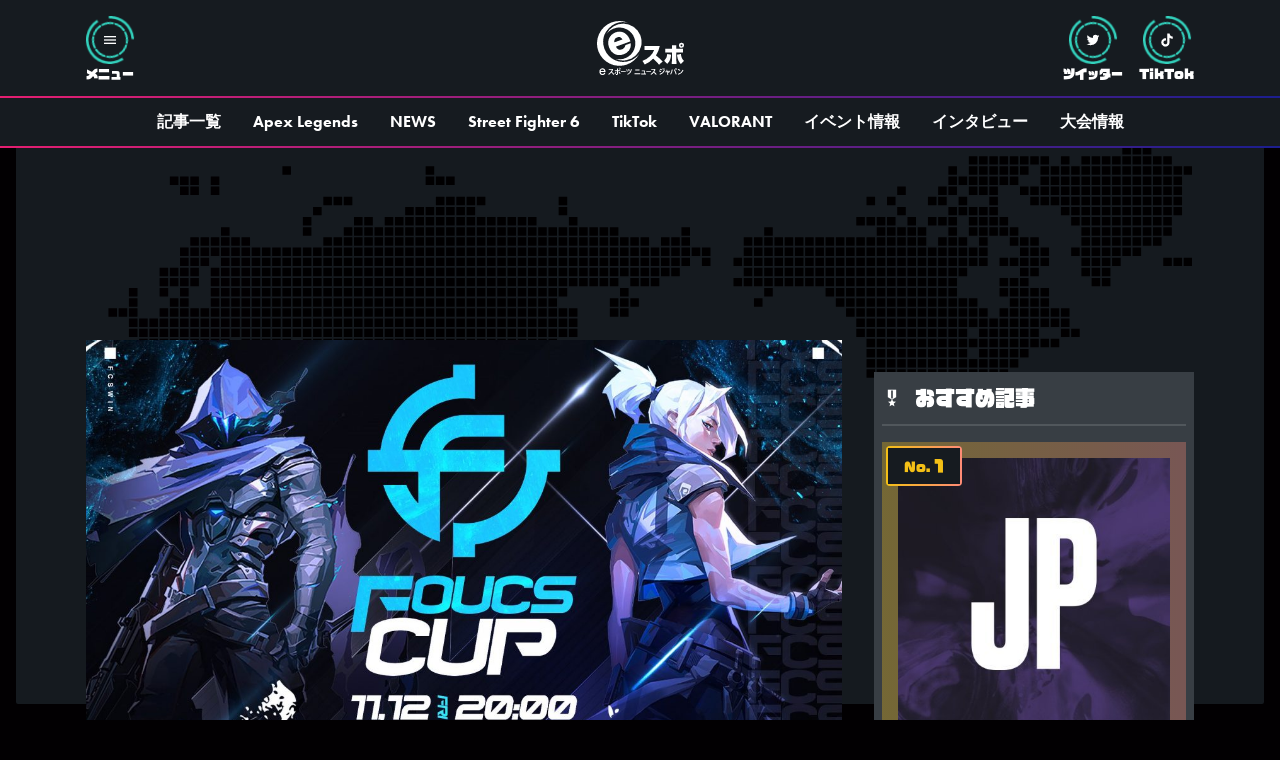

--- FILE ---
content_type: text/html; charset=UTF-8
request_url: https://esportsnewsjapan.jp/%E3%80%90news%E3%80%91%E3%80%8C%E7%AC%AC%E4%B8%89%E5%9B%9E-valorant-focus-cup%E3%80%8D%E3%81%8C%E3%82%A8%E3%83%B3%E3%83%88%E3%83%AA%E3%83%BC%E5%8F%97%E4%BB%98%E4%B8%AD%EF%BC%81/
body_size: 13619
content:
<!DOCTYPE html><html lang="ja"><head><meta charset="utf-8"><meta name="viewport" content="width=device-width, initial-scale=1.0"><link rel="stylesheet" media="print" onload="this.onload=null;this.media='all';" id="ao_optimized_gfonts" href="https://fonts.googleapis.com/css?family=Material+Icons+Sharp&amp;display=swap"><link media="all" href="https://esportsnewsjapan.jp/wp-content/cache/autoptimize/css/autoptimize_84bd3c32339062617f7d04b8ad6dd157.css" rel="stylesheet"><title>【News】「第三回 VALORANT FOCUS CUP」がエントリー受付中！ - eスポーツニュースジャパン 「eスポ」</title><link rel="shortcut icon" href="https://esportsnewsjapan.jp/wp-content/themes/enj/images/favicon.ico"><link rel="stylesheet" href="https://unpkg.com/scroll-hint@1.1.10/css/scroll-hint.css">  <script src="https://unpkg.com/scroll-hint@1.1.10/js/scroll-hint.js" defer></script> <script src="https://unpkg.com/swiper@6.3.5/swiper-bundle.min.js" defer></script> <script src="https://unpkg.com/smoothscroll-polyfill@0.4.4/dist/smoothscroll.min.js" defer></script> <script src="https://esportsnewsjapan.jp/wp-content/themes/enj/javascripts/libraries/greensock/TweenMax.min.js" type="text/javascript" defer></script> <script src="https://esportsnewsjapan.jp/wp-content/themes/enj/javascripts/libraries/greensock/plugins/ScrollToPlugin.min.js" type="text/javascript" defer></script> <script src="https://esportsnewsjapan.jp/wp-content/themes/enj/javascripts/libraries/scrollmagic/minified/ScrollMagic.min.js" type="text/javascript" defer></script> <script src="https://esportsnewsjapan.jp/wp-content/themes/enj/javascripts/libraries/scrollmagic/minified/plugins/animation.gsap.min.js" type="text/javascript" defer></script> <script src="https://esportsnewsjapan.jp/wp-content/themes/enj/javascripts/libraries/scrollmagic/minified/plugins/debug.addIndicators.min.js" type="text/javascript" defer></script> <script src="https://esportsnewsjapan.jp/wp-content/themes/enj/javascripts/libraries/letteranimation.min.js" type="text/javascript" defer></script> <script src="https://esportsnewsjapan.jp/wp-content/cache/autoptimize/js/autoptimize_single_912dccc721cdd5c86351b5078d7821b9.js" type="text/javascript" defer></script>    <script defer src="https://www.googletagmanager.com/gtag/js?id=G-MJGH6T777P"></script> <script defer src="[data-uri]"></script>  <script defer src="[data-uri]"></script> <meta name="description" content="【ゲームタイトル】VALORANT 【大会概要】第3回VFC開催のお知らせ エントリー人数：1チーム5名もしく" /><meta name="robots" content="max-image-preview:large" /><meta name="author" content="admin"/><link rel="canonical" href="https://esportsnewsjapan.jp/%e3%80%90news%e3%80%91%e3%80%8c%e7%ac%ac%e4%b8%89%e5%9b%9e-valorant-focus-cup%e3%80%8d%e3%81%8c%e3%82%a8%e3%83%b3%e3%83%88%e3%83%aa%e3%83%bc%e5%8f%97%e4%bb%98%e4%b8%ad%ef%bc%81/" /><meta name="generator" content="All in One SEO (AIOSEO) 4.9.2" /><meta property="og:locale" content="ja_JP" /><meta property="og:site_name" content="eスポーツニュースジャパン 「eスポ」 - eスポーツのあらゆる最新情報をお届けします。" /><meta property="og:type" content="article" /><meta property="og:title" content="【News】「第三回 VALORANT FOCUS CUP」がエントリー受付中！ - eスポーツニュースジャパン 「eスポ」" /><meta property="og:description" content="【ゲームタイトル】VALORANT 【大会概要】第3回VFC開催のお知らせ エントリー人数：1チーム5名もしく" /><meta property="og:url" content="https://esportsnewsjapan.jp/%e3%80%90news%e3%80%91%e3%80%8c%e7%ac%ac%e4%b8%89%e5%9b%9e-valorant-focus-cup%e3%80%8d%e3%81%8c%e3%82%a8%e3%83%b3%e3%83%88%e3%83%aa%e3%83%bc%e5%8f%97%e4%bb%98%e4%b8%ad%ef%bc%81/" /><meta property="og:image" content="https://esportsnewsjapan.jp/wp-content/themes/enj/images/noimage.png" /><meta property="og:image:secure_url" content="https://esportsnewsjapan.jp/wp-content/themes/enj/images/noimage.png" /><meta property="article:published_time" content="2021-11-06T05:02:53+00:00" /><meta property="article:modified_time" content="2021-11-06T07:29:22+00:00" /><meta name="twitter:card" content="summary_large_image" /><meta name="twitter:title" content="【News】「第三回 VALORANT FOCUS CUP」がエントリー受付中！ - eスポーツニュースジャパン 「eスポ」" /><meta name="twitter:description" content="【ゲームタイトル】VALORANT 【大会概要】第3回VFC開催のお知らせ エントリー人数：1チーム5名もしく" /><meta name="twitter:image" content="https://esportsnewsjapan.jp/wp-content/uploads/2021/11/FDMZE2VX0AQwyAQ.jpg" /> <script type="application/ld+json" class="aioseo-schema">{"@context":"https:\/\/schema.org","@graph":[{"@type":"BlogPosting","@id":"https:\/\/esportsnewsjapan.jp\/%e3%80%90news%e3%80%91%e3%80%8c%e7%ac%ac%e4%b8%89%e5%9b%9e-valorant-focus-cup%e3%80%8d%e3%81%8c%e3%82%a8%e3%83%b3%e3%83%88%e3%83%aa%e3%83%bc%e5%8f%97%e4%bb%98%e4%b8%ad%ef%bc%81\/#blogposting","name":"\u3010News\u3011\u300c\u7b2c\u4e09\u56de VALORANT FOCUS CUP\u300d\u304c\u30a8\u30f3\u30c8\u30ea\u30fc\u53d7\u4ed8\u4e2d\uff01 - e\u30b9\u30dd\u30fc\u30c4\u30cb\u30e5\u30fc\u30b9\u30b8\u30e3\u30d1\u30f3 \u300ce\u30b9\u30dd\u300d","headline":"\u3010News\u3011\u300c\u7b2c\u4e09\u56de VALORANT FOCUS CUP\u300d\u304c\u30a8\u30f3\u30c8\u30ea\u30fc\u53d7\u4ed8\u4e2d\uff01","author":{"@id":"https:\/\/esportsnewsjapan.jp\/author\/admin\/#author"},"publisher":{"@id":"https:\/\/esportsnewsjapan.jp\/#organization"},"image":{"@type":"ImageObject","url":"https:\/\/esportsnewsjapan.jp\/wp-content\/uploads\/2021\/11\/FDMZE2VX0AQwyAQ.jpg","width":1920,"height":1080},"datePublished":"2021-11-06T14:02:53+09:00","dateModified":"2021-11-06T16:29:22+09:00","inLanguage":"ja","mainEntityOfPage":{"@id":"https:\/\/esportsnewsjapan.jp\/%e3%80%90news%e3%80%91%e3%80%8c%e7%ac%ac%e4%b8%89%e5%9b%9e-valorant-focus-cup%e3%80%8d%e3%81%8c%e3%82%a8%e3%83%b3%e3%83%88%e3%83%aa%e3%83%bc%e5%8f%97%e4%bb%98%e4%b8%ad%ef%bc%81\/#webpage"},"isPartOf":{"@id":"https:\/\/esportsnewsjapan.jp\/%e3%80%90news%e3%80%91%e3%80%8c%e7%ac%ac%e4%b8%89%e5%9b%9e-valorant-focus-cup%e3%80%8d%e3%81%8c%e3%82%a8%e3%83%b3%e3%83%88%e3%83%aa%e3%83%bc%e5%8f%97%e4%bb%98%e4%b8%ad%ef%bc%81\/#webpage"},"articleSection":"NEWS"},{"@type":"BreadcrumbList","@id":"https:\/\/esportsnewsjapan.jp\/%e3%80%90news%e3%80%91%e3%80%8c%e7%ac%ac%e4%b8%89%e5%9b%9e-valorant-focus-cup%e3%80%8d%e3%81%8c%e3%82%a8%e3%83%b3%e3%83%88%e3%83%aa%e3%83%bc%e5%8f%97%e4%bb%98%e4%b8%ad%ef%bc%81\/#breadcrumblist","itemListElement":[{"@type":"ListItem","@id":"https:\/\/esportsnewsjapan.jp#listItem","position":1,"name":"\u30db\u30fc\u30e0","item":"https:\/\/esportsnewsjapan.jp","nextItem":{"@type":"ListItem","@id":"https:\/\/esportsnewsjapan.jp\/category\/news\/#listItem","name":"NEWS"}},{"@type":"ListItem","@id":"https:\/\/esportsnewsjapan.jp\/category\/news\/#listItem","position":2,"name":"NEWS","item":"https:\/\/esportsnewsjapan.jp\/category\/news\/","nextItem":{"@type":"ListItem","@id":"https:\/\/esportsnewsjapan.jp\/%e3%80%90news%e3%80%91%e3%80%8c%e7%ac%ac%e4%b8%89%e5%9b%9e-valorant-focus-cup%e3%80%8d%e3%81%8c%e3%82%a8%e3%83%b3%e3%83%88%e3%83%aa%e3%83%bc%e5%8f%97%e4%bb%98%e4%b8%ad%ef%bc%81\/#listItem","name":"\u3010News\u3011\u300c\u7b2c\u4e09\u56de VALORANT FOCUS CUP\u300d\u304c\u30a8\u30f3\u30c8\u30ea\u30fc\u53d7\u4ed8\u4e2d\uff01"},"previousItem":{"@type":"ListItem","@id":"https:\/\/esportsnewsjapan.jp#listItem","name":"\u30db\u30fc\u30e0"}},{"@type":"ListItem","@id":"https:\/\/esportsnewsjapan.jp\/%e3%80%90news%e3%80%91%e3%80%8c%e7%ac%ac%e4%b8%89%e5%9b%9e-valorant-focus-cup%e3%80%8d%e3%81%8c%e3%82%a8%e3%83%b3%e3%83%88%e3%83%aa%e3%83%bc%e5%8f%97%e4%bb%98%e4%b8%ad%ef%bc%81\/#listItem","position":3,"name":"\u3010News\u3011\u300c\u7b2c\u4e09\u56de VALORANT FOCUS CUP\u300d\u304c\u30a8\u30f3\u30c8\u30ea\u30fc\u53d7\u4ed8\u4e2d\uff01","previousItem":{"@type":"ListItem","@id":"https:\/\/esportsnewsjapan.jp\/category\/news\/#listItem","name":"NEWS"}}]},{"@type":"Organization","@id":"https:\/\/esportsnewsjapan.jp\/#organization","name":"e\u30b9\u30dd","description":"e\u30b9\u30dd\u30fc\u30c4\u306e\u3042\u3089\u3086\u308b\u6700\u65b0\u60c5\u5831\u3092\u304a\u5c4a\u3051\u3057\u307e\u3059\u3002","url":"https:\/\/esportsnewsjapan.jp\/","logo":{"@type":"ImageObject","url":"https:\/\/esportsnewsjapan.jp\/wp-content\/themes\/enj\/images\/logo.svg","@id":"https:\/\/esportsnewsjapan.jp\/%e3%80%90news%e3%80%91%e3%80%8c%e7%ac%ac%e4%b8%89%e5%9b%9e-valorant-focus-cup%e3%80%8d%e3%81%8c%e3%82%a8%e3%83%b3%e3%83%88%e3%83%aa%e3%83%bc%e5%8f%97%e4%bb%98%e4%b8%ad%ef%bc%81\/#organizationLogo"},"image":{"@id":"https:\/\/esportsnewsjapan.jp\/%e3%80%90news%e3%80%91%e3%80%8c%e7%ac%ac%e4%b8%89%e5%9b%9e-valorant-focus-cup%e3%80%8d%e3%81%8c%e3%82%a8%e3%83%b3%e3%83%88%e3%83%aa%e3%83%bc%e5%8f%97%e4%bb%98%e4%b8%ad%ef%bc%81\/#organizationLogo"}},{"@type":"Person","@id":"https:\/\/esportsnewsjapan.jp\/author\/admin\/#author","url":"https:\/\/esportsnewsjapan.jp\/author\/admin\/","name":"admin","image":{"@type":"ImageObject","@id":"https:\/\/esportsnewsjapan.jp\/%e3%80%90news%e3%80%91%e3%80%8c%e7%ac%ac%e4%b8%89%e5%9b%9e-valorant-focus-cup%e3%80%8d%e3%81%8c%e3%82%a8%e3%83%b3%e3%83%88%e3%83%aa%e3%83%bc%e5%8f%97%e4%bb%98%e4%b8%ad%ef%bc%81\/#authorImage","url":"https:\/\/secure.gravatar.com\/avatar\/ade070d6a2e9a3757b1f8e2eff1f743d57847298ebb7f603229f72e430e6e13f?s=96&d=mm&r=g","width":96,"height":96,"caption":"admin"}},{"@type":"WebPage","@id":"https:\/\/esportsnewsjapan.jp\/%e3%80%90news%e3%80%91%e3%80%8c%e7%ac%ac%e4%b8%89%e5%9b%9e-valorant-focus-cup%e3%80%8d%e3%81%8c%e3%82%a8%e3%83%b3%e3%83%88%e3%83%aa%e3%83%bc%e5%8f%97%e4%bb%98%e4%b8%ad%ef%bc%81\/#webpage","url":"https:\/\/esportsnewsjapan.jp\/%e3%80%90news%e3%80%91%e3%80%8c%e7%ac%ac%e4%b8%89%e5%9b%9e-valorant-focus-cup%e3%80%8d%e3%81%8c%e3%82%a8%e3%83%b3%e3%83%88%e3%83%aa%e3%83%bc%e5%8f%97%e4%bb%98%e4%b8%ad%ef%bc%81\/","name":"\u3010News\u3011\u300c\u7b2c\u4e09\u56de VALORANT FOCUS CUP\u300d\u304c\u30a8\u30f3\u30c8\u30ea\u30fc\u53d7\u4ed8\u4e2d\uff01 - e\u30b9\u30dd\u30fc\u30c4\u30cb\u30e5\u30fc\u30b9\u30b8\u30e3\u30d1\u30f3 \u300ce\u30b9\u30dd\u300d","description":"\u3010\u30b2\u30fc\u30e0\u30bf\u30a4\u30c8\u30eb\u3011VALORANT \u3010\u5927\u4f1a\u6982\u8981\u3011\u7b2c3\u56deVFC\u958b\u50ac\u306e\u304a\u77e5\u3089\u305b \u30a8\u30f3\u30c8\u30ea\u30fc\u4eba\u6570\uff1a1\u30c1\u30fc\u30e05\u540d\u3082\u3057\u304f","inLanguage":"ja","isPartOf":{"@id":"https:\/\/esportsnewsjapan.jp\/#website"},"breadcrumb":{"@id":"https:\/\/esportsnewsjapan.jp\/%e3%80%90news%e3%80%91%e3%80%8c%e7%ac%ac%e4%b8%89%e5%9b%9e-valorant-focus-cup%e3%80%8d%e3%81%8c%e3%82%a8%e3%83%b3%e3%83%88%e3%83%aa%e3%83%bc%e5%8f%97%e4%bb%98%e4%b8%ad%ef%bc%81\/#breadcrumblist"},"author":{"@id":"https:\/\/esportsnewsjapan.jp\/author\/admin\/#author"},"creator":{"@id":"https:\/\/esportsnewsjapan.jp\/author\/admin\/#author"},"image":{"@type":"ImageObject","url":"https:\/\/esportsnewsjapan.jp\/wp-content\/uploads\/2021\/11\/FDMZE2VX0AQwyAQ.jpg","@id":"https:\/\/esportsnewsjapan.jp\/%e3%80%90news%e3%80%91%e3%80%8c%e7%ac%ac%e4%b8%89%e5%9b%9e-valorant-focus-cup%e3%80%8d%e3%81%8c%e3%82%a8%e3%83%b3%e3%83%88%e3%83%aa%e3%83%bc%e5%8f%97%e4%bb%98%e4%b8%ad%ef%bc%81\/#mainImage","width":1920,"height":1080},"primaryImageOfPage":{"@id":"https:\/\/esportsnewsjapan.jp\/%e3%80%90news%e3%80%91%e3%80%8c%e7%ac%ac%e4%b8%89%e5%9b%9e-valorant-focus-cup%e3%80%8d%e3%81%8c%e3%82%a8%e3%83%b3%e3%83%88%e3%83%aa%e3%83%bc%e5%8f%97%e4%bb%98%e4%b8%ad%ef%bc%81\/#mainImage"},"datePublished":"2021-11-06T14:02:53+09:00","dateModified":"2021-11-06T16:29:22+09:00"},{"@type":"WebSite","@id":"https:\/\/esportsnewsjapan.jp\/#website","url":"https:\/\/esportsnewsjapan.jp\/","name":"e\u30b9\u30dd\u30fc\u30c4\u30cb\u30e5\u30fc\u30b9\u30b8\u30e3\u30d1\u30f3 \u300ce\u30b9\u30dd\u300d","description":"e\u30b9\u30dd\u30fc\u30c4\u306e\u3042\u3089\u3086\u308b\u6700\u65b0\u60c5\u5831\u3092\u304a\u5c4a\u3051\u3057\u307e\u3059\u3002","inLanguage":"ja","publisher":{"@id":"https:\/\/esportsnewsjapan.jp\/#organization"}}]}</script> <link href='https://fonts.gstatic.com' crossorigin='anonymous' rel='preconnect' /> <script type="text/javascript" id="wpp-js" src="https://esportsnewsjapan.jp/wp-content/plugins/wordpress-popular-posts/assets/js/wpp.min.js?ver=7.3.6" data-sampling="0" data-sampling-rate="100" data-api-url="https://esportsnewsjapan.jp/wp-json/wordpress-popular-posts" data-post-id="122881" data-token="c03e40aced" data-lang="0" data-debug="0"></script> <link rel="alternate" title="oEmbed (JSON)" type="application/json+oembed" href="https://esportsnewsjapan.jp/wp-json/oembed/1.0/embed?url=https%3A%2F%2Fesportsnewsjapan.jp%2F%25e3%2580%2590news%25e3%2580%2591%25e3%2580%258c%25e7%25ac%25ac%25e4%25b8%2589%25e5%259b%259e-valorant-focus-cup%25e3%2580%258d%25e3%2581%258c%25e3%2582%25a8%25e3%2583%25b3%25e3%2583%2588%25e3%2583%25aa%25e3%2583%25bc%25e5%258f%2597%25e4%25bb%2598%25e4%25b8%25ad%25ef%25bc%2581%2F" /><link rel="alternate" title="oEmbed (XML)" type="text/xml+oembed" href="https://esportsnewsjapan.jp/wp-json/oembed/1.0/embed?url=https%3A%2F%2Fesportsnewsjapan.jp%2F%25e3%2580%2590news%25e3%2580%2591%25e3%2580%258c%25e7%25ac%25ac%25e4%25b8%2589%25e5%259b%259e-valorant-focus-cup%25e3%2580%258d%25e3%2581%258c%25e3%2582%25a8%25e3%2583%25b3%25e3%2583%2588%25e3%2583%25aa%25e3%2583%25bc%25e5%258f%2597%25e4%25bb%2598%25e4%25b8%25ad%25ef%25bc%2581%2F&#038;format=xml" /><style id='wp-img-auto-sizes-contain-inline-css' type='text/css'>img:is([sizes=auto i],[sizes^="auto," i]){contain-intrinsic-size:3000px 1500px}
/*# sourceURL=wp-img-auto-sizes-contain-inline-css */</style><style id='wp-emoji-styles-inline-css' type='text/css'>img.wp-smiley, img.emoji {
		display: inline !important;
		border: none !important;
		box-shadow: none !important;
		height: 1em !important;
		width: 1em !important;
		margin: 0 0.07em !important;
		vertical-align: -0.1em !important;
		background: none !important;
		padding: 0 !important;
	}
/*# sourceURL=wp-emoji-styles-inline-css */</style><style id='classic-theme-styles-inline-css' type='text/css'>/*! This file is auto-generated */
.wp-block-button__link{color:#fff;background-color:#32373c;border-radius:9999px;box-shadow:none;text-decoration:none;padding:calc(.667em + 2px) calc(1.333em + 2px);font-size:1.125em}.wp-block-file__button{background:#32373c;color:#fff;text-decoration:none}
/*# sourceURL=/wp-includes/css/classic-themes.min.css */</style><style id='toc-screen-inline-css' type='text/css'>div#toc_container {background: #ebebeb;border: 1px solid #aaaaaa;}div#toc_container p.toc_title {color: #000;}
/*# sourceURL=toc-screen-inline-css */</style> <script defer type="text/javascript" src="https://esportsnewsjapan.jp/wp-includes/js/jquery/jquery.min.js?ver=3.7.1" id="jquery-core-js"></script> <script defer type="text/javascript" src="https://esportsnewsjapan.jp/wp-includes/js/jquery/jquery-migrate.min.js?ver=3.4.1" id="jquery-migrate-js"></script> <link rel="https://api.w.org/" href="https://esportsnewsjapan.jp/wp-json/" /><link rel="alternate" title="JSON" type="application/json" href="https://esportsnewsjapan.jp/wp-json/wp/v2/posts/122881" /><link rel="EditURI" type="application/rsd+xml" title="RSD" href="https://esportsnewsjapan.jp/xmlrpc.php?rsd" /><link rel='shortlink' href='https://esportsnewsjapan.jp/?p=122881' /><style id="wpp-loading-animation-styles">@-webkit-keyframes bgslide{from{background-position-x:0}to{background-position-x:-200%}}@keyframes bgslide{from{background-position-x:0}to{background-position-x:-200%}}.wpp-widget-block-placeholder,.wpp-shortcode-placeholder{margin:0 auto;width:60px;height:3px;background:#dd3737;background:linear-gradient(90deg,#dd3737 0%,#571313 10%,#dd3737 100%);background-size:200% auto;border-radius:3px;-webkit-animation:bgslide 1s infinite linear;animation:bgslide 1s infinite linear}</style><link rel="icon" href="https://esportsnewsjapan.jp/wp-content/uploads/2022/02/logo.png" sizes="32x32" /><link rel="icon" href="https://esportsnewsjapan.jp/wp-content/uploads/2022/02/logo.png" sizes="192x192" /><link rel="apple-touch-icon" href="https://esportsnewsjapan.jp/wp-content/uploads/2022/02/logo.png" /><meta name="msapplication-TileImage" content="https://esportsnewsjapan.jp/wp-content/uploads/2022/02/logo.png" /><style type="text/css" id="wp-custom-css">・site {背景色: #ffffff}</style></head><body itemscope itemtype="https://schema.org/WebPage" data-gtm-id="122881"> <noscript><iframe src="https://www.googletagmanager.com/ns.html?id=GTM-M9QVN4D"
 height="0" width="0" style="display:none;visibility:hidden"></iframe></noscript><header class="header" data-fixed-header><div class="container"><div class="header__container"><div class="c c--jStart c__flex"> <button type="button" class="circle-button" data-hover="neon" data-target="drawer"><div class="circle-button__icon"> <i class="c material-icons" style="font-size: 16px;">menu</i> <img src="https://esportsnewsjapan.jp/wp-content/themes/enj/images/circle-button/inner-circle.svg" alt="サークルパーツ" class="cssanimation rotate" style="animation-iteration-count: infinite; animation-duration: 16s;" width="36" height="36"> <img src="https://esportsnewsjapan.jp/wp-content/themes/enj/images/circle-button/outer-circle.svg" alt="サークルパーツ" class="cssanimation rotate" style="animation-iteration-count: infinite; animation-duration: 8s;" width="48" height="48"></div><div class="theme-ff--vdl circle-button__text">メニュー</div> </button></div> <a href="https://esportsnewsjapan.jp" class="c c__fix" data-ripple data-hover="default" itemscope itemprop="url"><h1><img src="https://esportsnewsjapan.jp/wp-content/themes/enj/images/logo.svg" alt="eスポーツニュースジャパン 「eスポ」" witdh="86" height="54" itemprop="logo"></h1> </a><div class="c c--jEnd c__flex"> <a href="https://twitter.com/enj_official_" target="_blank" rel="noopener" type="button" class="circle-button ml--md d-none-down--lg" data-hover="neon"><div class="circle-button__icon"> <img src="https://esportsnewsjapan.jp/wp-content/themes/enj/images/sns/twitter-w.svg" alt="Twitter logo" width="16" height="16"> <img src="https://esportsnewsjapan.jp/wp-content/themes/enj/images/circle-button/inner-circle.svg" alt="サークルパーツ" class="cssanimation rotate" style="animation-iteration-count: infinite; animation-duration: 16s;" width="36" height="36"> <img src="https://esportsnewsjapan.jp/wp-content/themes/enj/images/circle-button/outer-circle.svg" alt="サークルパーツ" class="cssanimation rotate" style="animation-iteration-count: infinite; animation-duration: 8s;" width="48" height="48"></div><div class="theme-ff--vdl circle-button__text">ツイッター</div> </a> <a href="https://www.tiktok.com/@enj_official" target="_blank" rel="noopener" type="button" class="circle-button ml--md d-none-down--lg" data-hover="neon"><div class="circle-button__icon"> <img src="https://esportsnewsjapan.jp/wp-content/themes/enj/images/sns/tiktok-w.svg" alt="TikTok logo" width="16" height="16"> <img src="https://esportsnewsjapan.jp/wp-content/themes/enj/images/circle-button/inner-circle.svg" alt="サークルパーツ" class="cssanimation rotate" style="animation-iteration-count: infinite; animation-duration: 16s;" width="36" height="36"> <img src="https://esportsnewsjapan.jp/wp-content/themes/enj/images/circle-button/outer-circle.svg" alt="サークルパーツ" class="cssanimation rotate" style="animation-iteration-count: infinite; animation-duration: 8s;" width="48" height="48"></div><div class="theme-ff--vdl circle-button__text">TikTok</div> </a></div></div></div><hr class="theme-grad--horiz theme-line"></header><div class="head-navigation"><div class="container c"><div class="head-navigation__container"> <a href="https://esportsnewsjapan.jp/posts/" class="head-navigation__nav px--md py--sm button button--target c--jStart" data-ripple data-hover="default"  itemscope itemprop="url"> <span class="c" itemprop="name">記事一覧</span> <span class="button--target__lt cssanimation heartbeatSlow"></span> <span class="button--target__rt cssanimation heartbeatSlow"></span> <span class="button--target__lb cssanimation heartbeatSlow"></span> <span class="button--target__rb cssanimation heartbeatSlow"></span> <span class="button--target__bg"></span> </a> <a href="https://esportsnewsjapan.jp/category/apex/" class="head-navigation__nav px--md py--sm button button--target c--jStart" data-ripple data-hover="default"  itemscope itemprop="url"> <span class="c" itemprop="name">Apex Legends</span> <span class="button--target__lt cssanimation heartbeatSlow"></span> <span class="button--target__rt cssanimation heartbeatSlow"></span> <span class="button--target__lb cssanimation heartbeatSlow"></span> <span class="button--target__rb cssanimation heartbeatSlow"></span> <span class="button--target__bg"></span> </a> <a href="https://esportsnewsjapan.jp/category/news/" class="head-navigation__nav px--md py--sm button button--target c--jStart" data-ripple data-hover="default"  itemscope itemprop="url"> <span class="c" itemprop="name">NEWS</span> <span class="button--target__lt cssanimation heartbeatSlow"></span> <span class="button--target__rt cssanimation heartbeatSlow"></span> <span class="button--target__lb cssanimation heartbeatSlow"></span> <span class="button--target__rb cssanimation heartbeatSlow"></span> <span class="button--target__bg"></span> </a> <a href="https://esportsnewsjapan.jp/category/street-fighter-6/" class="head-navigation__nav px--md py--sm button button--target c--jStart" data-ripple data-hover="default"  itemscope itemprop="url"> <span class="c" itemprop="name">Street Fighter 6</span> <span class="button--target__lt cssanimation heartbeatSlow"></span> <span class="button--target__rt cssanimation heartbeatSlow"></span> <span class="button--target__lb cssanimation heartbeatSlow"></span> <span class="button--target__rb cssanimation heartbeatSlow"></span> <span class="button--target__bg"></span> </a> <a href="https://esportsnewsjapan.jp/category/tiktok/" class="head-navigation__nav px--md py--sm button button--target c--jStart" data-ripple data-hover="default"  itemscope itemprop="url"> <span class="c" itemprop="name">TikTok</span> <span class="button--target__lt cssanimation heartbeatSlow"></span> <span class="button--target__rt cssanimation heartbeatSlow"></span> <span class="button--target__lb cssanimation heartbeatSlow"></span> <span class="button--target__rb cssanimation heartbeatSlow"></span> <span class="button--target__bg"></span> </a> <a href="https://esportsnewsjapan.jp/category/valorant/" class="head-navigation__nav px--md py--sm button button--target c--jStart" data-ripple data-hover="default"  itemscope itemprop="url"> <span class="c" itemprop="name">VALORANT</span> <span class="button--target__lt cssanimation heartbeatSlow"></span> <span class="button--target__rt cssanimation heartbeatSlow"></span> <span class="button--target__lb cssanimation heartbeatSlow"></span> <span class="button--target__rb cssanimation heartbeatSlow"></span> <span class="button--target__bg"></span> </a> <a href="https://esportsnewsjapan.jp/category/%e3%82%a4%e3%83%99%e3%83%b3%e3%83%88%e6%83%85%e5%a0%b1/" class="head-navigation__nav px--md py--sm button button--target c--jStart" data-ripple data-hover="default"  itemscope itemprop="url"> <span class="c" itemprop="name">イベント情報</span> <span class="button--target__lt cssanimation heartbeatSlow"></span> <span class="button--target__rt cssanimation heartbeatSlow"></span> <span class="button--target__lb cssanimation heartbeatSlow"></span> <span class="button--target__rb cssanimation heartbeatSlow"></span> <span class="button--target__bg"></span> </a> <a href="https://esportsnewsjapan.jp/category/%e3%82%a4%e3%83%b3%e3%82%bf%e3%83%93%e3%83%a5%e3%83%bc/" class="head-navigation__nav px--md py--sm button button--target c--jStart" data-ripple data-hover="default"  itemscope itemprop="url"> <span class="c" itemprop="name">インタビュー</span> <span class="button--target__lt cssanimation heartbeatSlow"></span> <span class="button--target__rt cssanimation heartbeatSlow"></span> <span class="button--target__lb cssanimation heartbeatSlow"></span> <span class="button--target__rb cssanimation heartbeatSlow"></span> <span class="button--target__bg"></span> </a> <a href="https://esportsnewsjapan.jp/category/%e5%a4%a7%e4%bc%9a%e6%83%85%e5%a0%b1/" class="head-navigation__nav px--md py--sm button button--target c--jStart" data-ripple data-hover="default"  itemscope itemprop="url"> <span class="c" itemprop="name">大会情報</span> <span class="button--target__lt cssanimation heartbeatSlow"></span> <span class="button--target__rt cssanimation heartbeatSlow"></span> <span class="button--target__lb cssanimation heartbeatSlow"></span> <span class="button--target__rb cssanimation heartbeatSlow"></span> <span class="button--target__bg"></span> </a></div></div><hr class="theme-grad--horiz theme-line"></div><div id="drawer" class="drawer"><div class="drawer__head"> <button type="button" class="c cl--deep" data-hover="neon" data-target="drawer"> <i class="c material-icons" style="font-size: 24px;">arrow_left</i> <small class="theme-ff--vdl">トジル</small> </button> <img src="https://esportsnewsjapan.jp/wp-content/themes/enj/images/card/card-right.svg" alt="機械アイコン" width="52" height="24"></div><div class="drawer__content"><div class="p--sm"><form action="https://esportsnewsjapan.jp" method="get" class="side-machine side-machine--lg gtm-search-free-word" data-hover="neon" itemprop="potentialAction" itemscope itemtype="https://schema.org/SearchAction"> <img src="https://esportsnewsjapan.jp/wp-content/themes/enj/images/machine/side-left.svg" alt="検索ボックス" width="8" height="48"> <label class="side-machine__input side-machine__input--icon"><meta itemprop="target" content="https://{domain}/?s={s}"/> <input type="text" name="s" value="" placeholder="検索" itemprop="query"> <button type="submit" class="circle-button"><div class="circle-button__icon"> <i class="c material-icons" style="font-size: 16px;">search</i> <img src="https://esportsnewsjapan.jp/wp-content/themes/enj/images/circle-button/inner-circle.svg" alt="検索ボタン" class="cssanimation rotate" style="animation-iteration-count: infinite; animation-duration: 16s;" width="28" height="28"> <img src="https://esportsnewsjapan.jp/wp-content/themes/enj/images/circle-button/outer-circle.svg" alt="検索ボタン" class="cssanimation rotate" style="animation-iteration-count: infinite; animation-duration: 8s;" width="36" height="36"></div> </button> </label> <img src="https://esportsnewsjapan.jp/wp-content/themes/enj/images/machine/side-right.svg" alt="検索ボックス" width="8" height="48"></form></div><hr class="theme-line bg--pale"><div class="c c--jStart p--sm reset--lineHeight cl--light"> <i class="c material-icons mr--sm" style="font-size: 16px;">near_me</i> <small class="theme-ff--vdl">ナビゲーション</small></div><nav itemprop="hasPart" itemscope itemtype="http://schema.org/SiteNavigationElement"><ul class="list"><li> <a href="https://esportsnewsjapan.jp" class="list__item button button--target button--full c--jStart" data-ripple data-hover="default"  itemscope itemprop="url"> <span class="c" itemprop="name">ホーム</span> <span class="button--target__lt cssanimation heartbeatSlow"></span> <span class="button--target__rt cssanimation heartbeatSlow"></span> <span class="button--target__lb cssanimation heartbeatSlow"></span> <span class="button--target__rb cssanimation heartbeatSlow"></span> <span class="button--target__bg"></span> </a></li><li> <a href="https://esportsnewsjapan.jp/posts/" class="list__item button button--target button--full c--jStart" data-ripple data-hover="default"  itemscope itemprop="url"> <span class="c" itemprop="name">eスポーツ記事一覧</span> <span class="button--target__lt cssanimation heartbeatSlow"></span> <span class="button--target__rt cssanimation heartbeatSlow"></span> <span class="button--target__lb cssanimation heartbeatSlow"></span> <span class="button--target__rb cssanimation heartbeatSlow"></span> <span class="button--target__bg"></span> </a></li><li> <a href="https://esportsnewsjapan.jp/players/" class="list__item button button--target button--full c--jStart" data-ripple data-hover="default"  itemscope itemprop="url"> <span class="c" itemprop="name">プレイヤー一覧</span> <span class="button--target__lt cssanimation heartbeatSlow"></span> <span class="button--target__rt cssanimation heartbeatSlow"></span> <span class="button--target__lb cssanimation heartbeatSlow"></span> <span class="button--target__rb cssanimation heartbeatSlow"></span> <span class="button--target__bg"></span> </a></li><li> <a href="https://esportsnewsjapan.jp/contact-team/" class="list__item button button--target button--full c--jStart" data-ripple data-hover="default"  itemscope itemprop="url"> <span class="c" itemprop="name">編集チームにお問い合わせ</span> <span class="button--target__lt cssanimation heartbeatSlow"></span> <span class="button--target__rt cssanimation heartbeatSlow"></span> <span class="button--target__lb cssanimation heartbeatSlow"></span> <span class="button--target__rb cssanimation heartbeatSlow"></span> <span class="button--target__bg"></span> </a></li><li> <a href="https://esportsnewsjapan.jp/contact-provision/" class="list__item button button--target button--full c--jStart" data-ripple data-hover="default"  itemscope itemprop="url"> <span class="c" itemprop="name">情報提供のお問い合わせ</span> <span class="button--target__lt cssanimation heartbeatSlow"></span> <span class="button--target__rt cssanimation heartbeatSlow"></span> <span class="button--target__lb cssanimation heartbeatSlow"></span> <span class="button--target__rb cssanimation heartbeatSlow"></span> <span class="button--target__bg"></span> </a></li></ul></nav><hr class="theme-line bg--pale"><div class="c c--jStart p--sm reset--lineHeight cl--light"> <i class="c material-icons mr--sm" style="font-size: 16px;">local_offer</i> <small class="theme-ff--vdl">トレンドタグ</small></div><div class="px--md py--sm"><div class="tag"> <a href="https://esportsnewsjapan.jp/category/news/" class="tag__item" data-ripple data-hover="default" itemscope itemprop="url"> <span itemprop="name">NEWS</span> </a> <a href="https://esportsnewsjapan.jp/category/valorant/" class="tag__item" data-ripple data-hover="default" itemscope itemprop="url"> <span itemprop="name">VALORANT</span> </a> <a href="https://esportsnewsjapan.jp/category/%e5%a4%a7%e4%bc%9a%e6%83%85%e5%a0%b1/" class="tag__item" data-ripple data-hover="default" itemscope itemprop="url"> <span itemprop="name">大会情報</span> </a> <a href="https://esportsnewsjapan.jp/category/league-of-legends/" class="tag__item" data-ripple data-hover="default" itemscope itemprop="url"> <span itemprop="name">League of Legends</span> </a> <a href="https://esportsnewsjapan.jp/category/apex/" class="tag__item" data-ripple data-hover="default" itemscope itemprop="url"> <span itemprop="name">Apex Legends</span> </a> <a href="https://esportsnewsjapan.jp/category/valorant/vct/" class="tag__item" data-ripple data-hover="default" itemscope itemprop="url"> <span itemprop="name">VCT</span> </a> <a href="https://esportsnewsjapan.jp/category/%e5%a4%a7%e4%bc%9a%e3%83%ac%e3%83%9d%e3%83%bc%e3%83%88/" class="tag__item" data-ripple data-hover="default" itemscope itemprop="url"> <span itemprop="name">大会レポート</span> </a> <a href="https://esportsnewsjapan.jp/category/%e9%81%b8%e6%89%8b/" class="tag__item" data-ripple data-hover="default" itemscope itemprop="url"> <span itemprop="name">選手</span> </a> <a href="https://esportsnewsjapan.jp/category/%e3%83%81%e3%83%bc%e3%83%a0%e6%83%85%e5%a0%b1/" class="tag__item" data-ripple data-hover="default" itemscope itemprop="url"> <span itemprop="name">チーム情報</span> </a> <a href="https://esportsnewsjapan.jp/category/%e3%83%ac%e3%83%93%e3%83%a5%e3%83%bc/" class="tag__item" data-ripple data-hover="default" itemscope itemprop="url"> <span itemprop="name">レビュー</span> </a> <a href="https://esportsnewsjapan.jp/category/%e3%82%a4%e3%83%99%e3%83%b3%e3%83%88%e6%83%85%e5%a0%b1/" class="tag__item" data-ripple data-hover="default" itemscope itemprop="url"> <span itemprop="name">イベント情報</span> </a> <a href="https://esportsnewsjapan.jp/category/%e3%82%a4%e3%83%b3%e3%82%bf%e3%83%93%e3%83%a5%e3%83%bc/" class="tag__item" data-ripple data-hover="default" itemscope itemprop="url"> <span itemprop="name">インタビュー</span> </a> <a href="https://esportsnewsjapan.jp/category/%e9%80%9f%e5%a0%b1/" class="tag__item" data-ripple data-hover="default" itemscope itemprop="url"> <span itemprop="name">結果速報</span> </a> <a href="https://esportsnewsjapan.jp/category/pubg/" class="tag__item" data-ripple data-hover="default" itemscope itemprop="url"> <span itemprop="name">PUBG</span> </a> <a href="https://esportsnewsjapan.jp/category/street-fighter-6/" class="tag__item" data-ripple data-hover="default" itemscope itemprop="url"> <span itemprop="name">Street Fighter 6</span> </a> <a href="https://esportsnewsjapan.jp/category/apex/algs/" class="tag__item" data-ripple data-hover="default" itemscope itemprop="url"> <span itemprop="name">ALGS</span> </a></div></div></div></div><div id="scrim" class="scrim" data-toggle-fade data-target></div><main class="main"><div id="loading" class="loading"><div class="loading__content"><div></div><div></div><div></div><div></div><div></div><div></div><div></div><div></div><div></div></div></div><div class="worldmap cssanimation" data-show-class="fadeIn" data-fixed-content><div class="worldmap__container"> <img src="https://esportsnewsjapan.jp/wp-content/themes/enj/images/worldmap.svg" alt="worldmap" class="worldmap__image"></div></div><div class="main__app container"><div class="main__content"><div class="main__section"><article class="bg--gray" itemscope itemtype="https://schema.org/Article"><div class="article__image" itemprop="image" itemscope itemtype="https://schema.org/ImageObject"> <img src="https://esportsnewsjapan.jp/wp-content/uploads/2021/11/FDMZE2VX0AQwyAQ-1200x630.jpg" alt="noimage" itemprop="thumbnailUrl"><meta itemprop="url" content="https://esportsnewsjapan.jp/wp-content/uploads/2021/11/FDMZE2VX0AQwyAQ-1200x630.jpg"></div><div class="article__body"><div class="pt--lg"><div class="c c--wrap c--jStart m-container--xs"><div class="c c--jStart cl--hoary article__time m--xs"> <i class="c material-icons mr--sm" style="font-size: inherit;">today</i> <time datetime="2021-11-06" class="reset--lineHeight" itemprop="datePublished">2021.11.06</time></div></div></div><h2 class="article__title" itemprop="name">【News】「第三回 VALORANT FOCUS CUP」がエントリー受付中！</h2><div class="tag pt--lg"> <a href="https://esportsnewsjapan.jp/category/news/" class="tag__item" data-ripple data-hover="default" itemscope itemprop="url"> <span itemprop="name">NEWS</span> </a></div><hr class="theme-line bg--pale my--lg"><div class="wysiwyg"><p>【ゲームタイトル】<br>VALORANT</p><p>【大会概要】<br>第3回VFC開催のお知らせ</p><p>エントリー人数：1チーム5名もしくはリザーブ1名の最大6名でエントリー可能<br>賞金：<strong>10000円</strong><br>大会形式：シングルイリミネーション<br>決勝までBO1（1ラウンド先取、1試合先取で勝利）/決勝のみBO3（2ラウンド先取、2試合先取で勝利）<br>参加チーム数：8チーム</p><p>ご応募お待ちしております。</p><p></p><p>【大会タイムスケジュール】<br>開催日時<br><strong>2021/11/12 (金) 20:00~</strong></p><p>エントリー期間 <br><strong>2021/11/02 (火) 11:00 ~ 11/11 (木)</strong> <strong>24:00</strong></p><p>開催場所<br>オンライン</p><p></p><p>【運営配信】<br>未公開</p><p></p><p>【大会参加手順】<br>①<a href="https://twitter.com/Focus_ESTeam">Focus公式Twitter</a>のフォロー<br>②<a href="https://twitter.com/Focus_ESTeam/status/1455534689029066766">大会ツイート</a>のリツイート<br>③<a href="https://docs.google.com/forms/d/e/1FAIpQLSew3yeVH01b-Hf1Ub-12nNGGVrNtW5PCr2sgODAgXFwjeKaeA/viewform">申し込みフォーム</a>から申し込み</p><p></p><p>【協賛】<br>なし</p><p></p><p>【URL一覧】<br>大会ルールや参加フローの確認はこちら：<a href="https://focus-est.net/vfc/">https://focus-est.net/vfc/</a><br>公式Twitter：<a href="https://twitter.com/Focus_ESTeam">https://twitter.com/Focus_ESTeam</a><br>公式YouTube：<a href="https://www.youtube.com/channel/UCZdutfV5KXh_lFtbF488eVg">https://www.youtube.com/channel/UCZdutfV5KXh_lFtbF488eVg</a></p></div><div class="c c--jStart m-container--sm py--lg"><div id="fb-root"></div> <script async defer crossorigin="anonymous" src="https://connect.facebook.net/ja_JP/sdk.js#xfbml=1&version=v9.0" nonce="63SHNAqW"></script> <div class="fb-share-button m--sm" data-href="https://esportsnewsjapan.jp/%e3%80%90news%e3%80%91%e3%80%8c%e7%ac%ac%e4%b8%89%e5%9b%9e-valorant-focus-cup%e3%80%8d%e3%81%8c%e3%82%a8%e3%83%b3%e3%83%88%e3%83%aa%e3%83%bc%e5%8f%97%e4%bb%98%e4%b8%ad%ef%bc%81/" data-layout="button_count" data-size="large"> <a target="_blank" href="https://esportsnewsjapan.jp/%e3%80%90news%e3%80%91%e3%80%8c%e7%ac%ac%e4%b8%89%e5%9b%9e-valorant-focus-cup%e3%80%8d%e3%81%8c%e3%82%a8%e3%83%b3%e3%83%88%e3%83%aa%e3%83%bc%e5%8f%97%e4%bb%98%e4%b8%ad%ef%bc%81/" class="fb-xfbml-parse-ignore" itemprop="interactionType" content="https://schema.org/ShareAction">シェア</a></div> <a href="https://esportsnewsjapan.jp/%e3%80%90news%e3%80%91%e3%80%8c%e7%ac%ac%e4%b8%89%e5%9b%9e-valorant-focus-cup%e3%80%8d%e3%81%8c%e3%82%a8%e3%83%b3%e3%83%88%e3%83%aa%e3%83%bc%e5%8f%97%e4%bb%98%e4%b8%ad%ef%bc%81/" class="twitter-share-button m--sm" data-show-count="false" data-size="large" itemprop="interactionType" content="https://schema.org/ShareAction">Tweet</a> <script defer src="https://platform.twitter.com/widgets.js" charset="utf-8"></script> </div></div></article><div class="mt--lg"><div class="c c--wrap m-container--sm"> <a href="https://esportsnewsjapan.jp/%e3%80%90news%e3%80%91%e3%80%8c11%e6%9c%88%e5%ba%a6scratch%e6%9d%af%e9%80%9a%e5%b8%b8%e5%a4%a7%e4%bc%9a%e3%80%8d%e3%81%8c%e3%82%a8%e3%83%b3%e3%83%88%e3%83%aa%e3%83%bc%e5%8f%97%e4%bb%98%e4%b8%ad/" class="c c--aCenter m--sm button button--target bg--deep cl--hoary fw--bold gtm-click-link-common" data-gtm-click-common-type="single_prev_from_id_122881" data-gtm-click-common-value="to_id_122932" data-ripple data-hover="default" itemscope itemprop="url"> <i class="c material-icons mr--xs" style="font-size: 16px;">arrow_back_ios</i> <span itemprop="name">前の記事</span> <span class="button--target__bg"></span> </a> <a href="https://esportsnewsjapan.jp/%e3%80%90news%e3%80%91%e4%ba%ba%e6%b0%97%e5%a3%b0%e5%84%aa-%e4%b8%8a%e5%9d%82%e3%81%99%e3%81%bf%e3%82%8c%e3%83%bb%e5%b0%8f%e6%9e%97%e3%82%86%e3%81%86%e3%81%8c%e3%80%8e%e3%83%aa%e3%83%bc%e3%82%b0/" class="c c--aCenter m--sm button button--target bg--deep cl--hoary fw--bold gtm-click-link-common" data-gtm-click-common-type="single_next_from_id_122881" data-gtm-click-common-value="to_id_124725" data-ripple data-hover="default" itemscope itemprop="url"> <span itemprop="name">次の記事</span> <i class="c material-icons ml--xs" style="font-size: 16px;">arrow_forward_ios</i> <span class="button--target__bg"></span> </a></div></div><div class="c mt--lg"> <a href="https://esportsnewsjapan.jp/posts/" class="button button--more side-machine" data-hover="neon" itemscope itemprop="url"> <img src="https://esportsnewsjapan.jp/wp-content/themes/enj/images/machine/side-left.svg" alt="機械パーツ" width="8" height="48"><div class="button--more__text fw--bold" itemprop="name">記事一覧へ戻る</div> <img src="https://esportsnewsjapan.jp/wp-content/themes/enj/images/machine/side-right.svg" alt="機械パーツ" width="8" height="48"> </a></div></div><section class="main__section"><h2 class="main__title"> <i class="c material-icons mr--sm" style="font-size: inherit;">article</i><div class=" theme-ff--vdl">関連記事</div></h2><div class="pt--lg"><div class='yarpp yarpp-related yarpp-related-website yarpp-template-yarpp-template-relative'><div class="grid pt--lg"><article
 class="grid__item c--col cssanimation js-show-animation"
 data-grid-col="1"
 data-grid-md-col="2"
 data-show-class="bounceInLeft"
 itemscope="itemscope"
 itemtype="http://schema.org/BlogPosting"
 itemprop="blogPost"> <a href="https://esportsnewsjapan.jp/%e3%80%90valorant%e3%80%91vct-stage1%e3%81%8b%e3%82%89stage2%e3%81%ab%e3%81%8b%e3%81%91%e3%81%a6%e3%81%ae%e3%83%97%e3%83%ad%e3%83%81%e3%83%bc%e3%83%a0%e3%81%ae%e3%83%ad%e3%83%bc%e3%82%b9%e3%82%bf/" class="d-contents" itemscope itemprop="url"><div class="card bg--deep c__flex" data-ripple data-hover="default"><div class="article__side"><div itemprop="image" itemscope itemtype="https://schema.org/ImageObject" class="article__thumbnail"> <img src="https://esportsnewsjapan.jp/wp-content/uploads/2022/04/gbUuSLnX_400x400.jpg" alt="noimage" class="card__thumbnail" itemprop="thumbnailUrl"><meta itemprop="url" content="https://esportsnewsjapan.jp/wp-content/uploads/2022/04/gbUuSLnX_400x400.jpg"></div><div class="card__body"><div class="c c--wrap c--jStart m-container--xs"><div class="label bg--dark m--xs"><div class="p--xxs"> <small class="c py--xs px--sm reset--lineHeight cl--white bg--dark fw--bold">VALORANT</small></div></div><div class="label bg--dark m--xs"><div class="p--xxs"> <small class="c py--xs px--sm reset--lineHeight cl--white bg--dark fw--bold">選手</small></div></div> <time datetime="2022-04-21" class="c c--jStart cl--hoary reset--lineHeight m--xs fw--bold" itemprop="datePublished">2022.04.21</time></div><h3 class="card__title mt--md" itemprop="name">【VALORANT】VCT Stage1からStage2にかけてのプロチームのロースター変更まとめ！（5月10日時点）</h3></div></div><hr class="theme-line bg--hoary d-none-up--md"><div class="p--md"><div class="tag"> <object class="c"> <a href="https://esportsnewsjapan.jp/category/news/" class="tag__item gtm-click-link-common" data-ripple data-hover="default" data-gtm-click-common-type="tag_NEWS" data-gtm-click-common-value="id_1" itemscope itemprop="url"> <span itemprop="name">NEWS</span> </a> </object> <object class="c"> <a href="https://esportsnewsjapan.jp/category/valorant/" class="tag__item gtm-click-link-common" data-ripple data-hover="default" data-gtm-click-common-type="tag_VALORANT" data-gtm-click-common-value="id_21" itemscope itemprop="url"> <span itemprop="name">VALORANT</span> </a> </object> <object class="c"> <a href="https://esportsnewsjapan.jp/category/%e3%83%81%e3%83%bc%e3%83%a0%e6%83%85%e5%a0%b1/" class="tag__item gtm-click-link-common" data-ripple data-hover="default" data-gtm-click-common-type="tag_チーム情報" data-gtm-click-common-value="id_42" itemscope itemprop="url"> <span itemprop="name">チーム情報</span> </a> </object> <object class="c"> <a href="https://esportsnewsjapan.jp/category/%e9%81%b8%e6%89%8b/" class="tag__item gtm-click-link-common" data-ripple data-hover="default" data-gtm-click-common-type="tag_選手" data-gtm-click-common-value="id_12" itemscope itemprop="url"> <span itemprop="name">選手</span> </a> </object></div></div></div> </a><meta itemprop="author" content="eスポーツニュースジャパン 「eスポ」"><div itemprop="publisher" itemscope itemtype="https://schema.org/Organization"><div itemprop="logo" itemscope itemtype="https://schema.org/ImageObject"><meta itemprop="url" content="https://esportsnewsjapan.jp/wp-content/themes/enj/images/logo.svg"></div><meta itemprop="name" content="eスポーツニュースジャパン 「eスポ」"></div></article><article
 class="grid__item c--col cssanimation js-show-animation"
 data-grid-col="1"
 data-grid-md-col="2"
 data-show-class="bounceInLeft"
 itemscope="itemscope"
 itemtype="http://schema.org/BlogPosting"
 itemprop="blogPost"> <a href="https://esportsnewsjapan.jp/%e5%be%85%e3%81%a1%e3%81%ab%e5%be%85%e3%81%a3%e3%81%9fcr-cup-valorant%e3%81%8c%e3%81%a4%e3%81%84%e3%81%ab%e9%96%8b%e5%82%ac%ef%bc%81%e5%87%ba%e5%a0%b4%e3%83%81%e3%83%bc%e3%83%a0%e3%83%bb%e9%85%8d/" class="d-contents" itemscope itemprop="url"><div class="card bg--deep c__flex" data-ripple data-hover="default"><div class="article__side"><div itemprop="image" itemscope itemtype="https://schema.org/ImageObject" class="article__thumbnail"> <img src="https://esportsnewsjapan.jp/wp-content/uploads/2022/07/FYlmCSbaMAAeJx8-1200x630.jpg" alt="noimage" class="card__thumbnail" itemprop="thumbnailUrl"><meta itemprop="url" content="https://esportsnewsjapan.jp/wp-content/uploads/2022/07/FYlmCSbaMAAeJx8-1200x630.jpg"></div><div class="card__body"><div class="c c--wrap c--jStart m-container--xs"> <time datetime="2022-07-29" class="c c--jStart cl--hoary reset--lineHeight m--xs fw--bold" itemprop="datePublished">2022.07.29</time></div><h3 class="card__title mt--md" itemprop="name">待ちに待った第3回 CR CUP VALORANTがついに開催！出場チーム・配信先まとめ！</h3></div></div><hr class="theme-line bg--hoary d-none-up--md"><div class="p--md"><div class="tag"> <object class="c"> <a href="https://esportsnewsjapan.jp/category/news/" class="tag__item gtm-click-link-common" data-ripple data-hover="default" data-gtm-click-common-type="tag_NEWS" data-gtm-click-common-value="id_1" itemscope itemprop="url"> <span itemprop="name">NEWS</span> </a> </object> <object class="c"> <a href="https://esportsnewsjapan.jp/category/valorant/" class="tag__item gtm-click-link-common" data-ripple data-hover="default" data-gtm-click-common-type="tag_VALORANT" data-gtm-click-common-value="id_21" itemscope itemprop="url"> <span itemprop="name">VALORANT</span> </a> </object> <object class="c"> <a href="https://esportsnewsjapan.jp/category/%e5%a4%a7%e4%bc%9a%e6%83%85%e5%a0%b1/" class="tag__item gtm-click-link-common" data-ripple data-hover="default" data-gtm-click-common-type="tag_大会情報" data-gtm-click-common-value="id_30" itemscope itemprop="url"> <span itemprop="name">大会情報</span> </a> </object></div></div></div> </a><meta itemprop="author" content="eスポーツニュースジャパン 「eスポ」"><div itemprop="publisher" itemscope itemtype="https://schema.org/Organization"><div itemprop="logo" itemscope itemtype="https://schema.org/ImageObject"><meta itemprop="url" content="https://esportsnewsjapan.jp/wp-content/themes/enj/images/logo.svg"></div><meta itemprop="name" content="eスポーツニュースジャパン 「eスポ」"></div></article><article
 class="grid__item c--col cssanimation js-show-animation"
 data-grid-col="1"
 data-grid-md-col="2"
 data-show-class="bounceInLeft"
 itemscope="itemscope"
 itemtype="http://schema.org/BlogPosting"
 itemprop="blogPost"> <a href="https://esportsnewsjapan.jp/apexlegends%e5%a4%a7%e4%bc%9a%e3%80%8ccypher-cup%e3%80%8d%e5%84%aa%e5%8b%9d%e6%b1%ba%e5%ae%9a%e6%88%a6%e3%80%817-24-%e5%9c%9f%e3%83%bb25-%e6%97%a5%e3%81%ab%e9%96%8b%e5%82%ac%ef%bc%81-pr-t/" class="d-contents" itemscope itemprop="url"><div class="card bg--deep c__flex" data-ripple data-hover="default"><div class="article__side"><div itemprop="image" itemscope itemtype="https://schema.org/ImageObject" class="article__thumbnail"> <img src="https://esportsnewsjapan.jp/wp-content/uploads/2021/07/main-2-1200x630.png" alt="noimage" class="card__thumbnail" itemprop="thumbnailUrl"><meta itemprop="url" content="https://esportsnewsjapan.jp/wp-content/uploads/2021/07/main-2-1200x630.png"></div><div class="card__body"><div class="c c--wrap c--jStart m-container--xs"> <time datetime="2021-07-15" class="c c--jStart cl--hoary reset--lineHeight m--xs fw--bold" itemprop="datePublished">2021.07.15</time></div><h3 class="card__title mt--md" itemprop="name">【News】ApexLegends大会「Cypher CUP」優勝決定戦、7/24 (土)・25 (日)に開催！– PR TIMES</h3></div></div><hr class="theme-line bg--hoary d-none-up--md"><div class="p--md"><div class="tag"> <object class="c"> <a href="https://esportsnewsjapan.jp/category/apex/" class="tag__item gtm-click-link-common" data-ripple data-hover="default" data-gtm-click-common-type="tag_Apex Legends" data-gtm-click-common-value="id_10" itemscope itemprop="url"> <span itemprop="name">Apex Legends</span> </a> </object> <object class="c"> <a href="https://esportsnewsjapan.jp/category/%e5%a4%a7%e4%bc%9a%e6%83%85%e5%a0%b1/" class="tag__item gtm-click-link-common" data-ripple data-hover="default" data-gtm-click-common-type="tag_大会情報" data-gtm-click-common-value="id_30" itemscope itemprop="url"> <span itemprop="name">大会情報</span> </a> </object></div></div></div> </a><meta itemprop="author" content="eスポーツニュースジャパン 「eスポ」"><div itemprop="publisher" itemscope itemtype="https://schema.org/Organization"><div itemprop="logo" itemscope itemtype="https://schema.org/ImageObject"><meta itemprop="url" content="https://esportsnewsjapan.jp/wp-content/themes/enj/images/logo.svg"></div><meta itemprop="name" content="eスポーツニュースジャパン 「eスポ」"></div></article><article
 class="grid__item c--col cssanimation js-show-animation"
 data-grid-col="1"
 data-grid-md-col="2"
 data-show-class="bounceInLeft"
 itemscope="itemscope"
 itemtype="http://schema.org/BlogPosting"
 itemprop="blogPost"> <a href="https://esportsnewsjapan.jp/%e3%80%90valorant%e3%80%91%e3%83%a9%e3%83%b3%e3%82%af%e5%88%a5%e3%81%ab%e3%81%bf%e3%81%9f%e6%94%bb%e3%82%81%e3%83%9e%e3%83%83%e3%83%97%e3%81%a8%e5%ae%88%e3%82%8a%e3%83%9e%e3%83%83%e3%83%97%e3%80%80/" class="d-contents" itemscope itemprop="url"><div class="card bg--deep c__flex" data-ripple data-hover="default"><div class="article__side"><div itemprop="image" itemscope itemtype="https://schema.org/ImageObject" class="article__thumbnail"> <img src="https://esportsnewsjapan.jp/wp-content/uploads/2023/01/攻めマップ？-1-1200x630.png" alt="noimage" class="card__thumbnail" itemprop="thumbnailUrl"><meta itemprop="url" content="https://esportsnewsjapan.jp/wp-content/uploads/2023/01/攻めマップ？-1-1200x630.png"></div><div class="card__body"><div class="c c--wrap c--jStart m-container--xs"> <time datetime="2022-03-15" class="c c--jStart cl--hoary reset--lineHeight m--xs fw--bold" itemprop="datePublished">2022.03.15</time></div><h3 class="card__title mt--md" itemprop="name">【VALORANT】攻めマップと守りマップ　ランク別で考察してみた！</h3></div></div><hr class="theme-line bg--hoary d-none-up--md"><div class="p--md"><div class="tag"> <object class="c"> <a href="https://esportsnewsjapan.jp/category/valorant/" class="tag__item gtm-click-link-common" data-ripple data-hover="default" data-gtm-click-common-type="tag_VALORANT" data-gtm-click-common-value="id_21" itemscope itemprop="url"> <span itemprop="name">VALORANT</span> </a> </object> <object class="c"> <a href="https://esportsnewsjapan.jp/category/%e6%94%bb%e7%95%a5%e3%83%bb%e8%a7%a3%e8%aa%ac/" class="tag__item gtm-click-link-common" data-ripple data-hover="default" data-gtm-click-common-type="tag_攻略・解説" data-gtm-click-common-value="id_101" itemscope itemprop="url"> <span itemprop="name">攻略・解説</span> </a> </object> <object class="c"> <a href="https://esportsnewsjapan.jp/category/%e8%80%83%e5%af%9f/" class="tag__item gtm-click-link-common" data-ripple data-hover="default" data-gtm-click-common-type="tag_考察" data-gtm-click-common-value="id_55" itemscope itemprop="url"> <span itemprop="name">考察</span> </a> </object></div></div></div> </a><meta itemprop="author" content="eスポーツニュースジャパン 「eスポ」"><div itemprop="publisher" itemscope itemtype="https://schema.org/Organization"><div itemprop="logo" itemscope itemtype="https://schema.org/ImageObject"><meta itemprop="url" content="https://esportsnewsjapan.jp/wp-content/themes/enj/images/logo.svg"></div><meta itemprop="name" content="eスポーツニュースジャパン 「eスポ」"></div></article></div></div></div></section></div> <adise class="main__side aside" data-fixed-sticky><div class="p--sm bg--deep mt--lg"><div class="c c--jStart aside__title"> <i class="c material-icons mr--sm" style="font-size: inherit;">military_tech</i>  <div class="theme-ff--vdl">おすすめ記事</div></div><hr class="bg--pale theme-line mt--sm mb--md"> <a href="https://esportsnewsjapan.jp/%e3%80%90valorant%e3%80%91vct-stage1%e3%81%8b%e3%82%89stage2%e3%81%ab%e3%81%8b%e3%81%91%e3%81%a6%e3%81%ae%e3%83%97%e3%83%ad%e3%83%81%e3%83%bc%e3%83%a0%e3%81%ae%e3%83%ad%e3%83%bc%e3%82%b9%e3%82%bf/"
 class="c c--aStrech c--col my--sm floating-label p--md theme-grad-accent--horizTranslucent gtm-click-link-common"
 data-ripple data-hover="default"
 data-gtm-click-common-type="ranking"
 data-gtm-click-common-value="01"
 itemscope itemprop="url"><div class="floating-label__item theme-grad-accent--horiz p--xxs"><div class="theme-ff--vdl c c--aBaseline bg--dark py--xs px--md theme-cl--accentLight"> <small class="mr--xs">No.</small><span>1</span></div></div><div itemprop="image" itemscope itemtype="https://schema.org/ImageObject"> <img src="https://esportsnewsjapan.jp/wp-content/uploads/2022/04/gbUuSLnX_400x400.jpg" alt="noimage" class="card__thumbnail" itemprop="thumbnailUrl"><meta itemprop="url" content="https://esportsnewsjapan.jp/wp-content/uploads/2022/04/gbUuSLnX_400x400.jpg"></div><div class="mt--md"><div class="c c--wrap c--jStart m-container--xs"><div class="label bg--dark m--xs"><div class="p--xxs"> <small class="c py--xs px--sm reset--lineHeight cl--white bg--dark fw--bold">VALORANT</small></div></div><div class="label bg--dark m--xs"><div class="p--xxs"> <small class="c py--xs px--sm reset--lineHeight cl--white bg--dark fw--bold">選手</small></div></div> <time datetime="2022-04-21"
 class="c c--jStart m--xs reset--lineHeight fw--bold cl--white"
 itemprop="datePublished">2022.04.21</time></div></div><div class="ellipsis-multiple ellipsis-multiple--2 mt--md fw--bold" itemprop="name"> 【VALORANT】VCT Stage1からStage2にかけてのプロチームのロースター変更まとめ！（5月10日時点）</div> </a> <a href="https://esportsnewsjapan.jp/%e5%be%85%e3%81%a1%e3%81%ab%e5%be%85%e3%81%a3%e3%81%9fcr-cup-valorant%e3%81%8c%e3%81%a4%e3%81%84%e3%81%ab%e9%96%8b%e5%82%ac%ef%bc%81%e5%87%ba%e5%a0%b4%e3%83%81%e3%83%bc%e3%83%a0%e3%83%bb%e9%85%8d/"
 class="c c--aStrech c--col my--sm floating-label p--md theme-grad-second--horizTranslucent gtm-click-link-common"
 data-ripple data-hover="default"
 data-gtm-click-common-type="ranking"
 data-gtm-click-common-value="02"
 itemscope itemprop="url"><div class="floating-label__item theme-grad-second--horiz p--xxs"><div class="theme-ff--vdl c c--aBaseline bg--dark py--xs px--md theme-cl--secondLight"> <small class="mr--xs">No.</small><span>2</span></div></div><div itemprop="image" itemscope itemtype="https://schema.org/ImageObject"> <img src="https://esportsnewsjapan.jp/wp-content/uploads/2022/07/FYlmCSbaMAAeJx8-1200x630.jpg" alt="noimage" class="card__thumbnail" itemprop="thumbnailUrl"><meta itemprop="url" content="https://esportsnewsjapan.jp/wp-content/uploads/2022/07/FYlmCSbaMAAeJx8-1200x630.jpg"></div><div class="mt--md"><div class="c c--wrap c--jStart m-container--xs"> <time datetime="2022-07-29"
 class="c c--jStart m--xs reset--lineHeight fw--bold cl--white"
 itemprop="datePublished">2022.07.29</time></div></div><div class="ellipsis-multiple ellipsis-multiple--2 mt--md fw--bold" itemprop="name"> 待ちに待った第3回 CR CUP VALORANTがついに開催！出場チーム・配信先まとめ！</div> </a> <a href="https://esportsnewsjapan.jp/apexlegends%e5%a4%a7%e4%bc%9a%e3%80%8ccypher-cup%e3%80%8d%e5%84%aa%e5%8b%9d%e6%b1%ba%e5%ae%9a%e6%88%a6%e3%80%817-24-%e5%9c%9f%e3%83%bb25-%e6%97%a5%e3%81%ab%e9%96%8b%e5%82%ac%ef%bc%81-pr-t/"
 class="c c--aStrech c--col my--sm floating-label p--md theme-grad--horizTranslucent gtm-click-link-common"
 data-ripple data-hover="default"
 data-gtm-click-common-type="ranking"
 data-gtm-click-common-value="03"
 itemscope itemprop="url"><div class="floating-label__item theme-grad--horiz p--xxs"><div class="theme-ff--vdl c c--aBaseline bg--dark py--xs px--md theme-cl--light"> <small class="mr--xs">No.</small><span>3</span></div></div><div itemprop="image" itemscope itemtype="https://schema.org/ImageObject"> <img src="https://esportsnewsjapan.jp/wp-content/uploads/2021/07/main-2-1200x630.png" alt="noimage" class="card__thumbnail" itemprop="thumbnailUrl"><meta itemprop="url" content="https://esportsnewsjapan.jp/wp-content/uploads/2021/07/main-2-1200x630.png"></div><div class="mt--md"><div class="c c--wrap c--jStart m-container--xs"> <time datetime="2021-07-15"
 class="c c--jStart m--xs reset--lineHeight fw--bold cl--white"
 itemprop="datePublished">2021.07.15</time></div></div><div class="ellipsis-multiple ellipsis-multiple--2 mt--md fw--bold" itemprop="name"> 【News】ApexLegends大会「Cypher CUP」優勝決定戦、7/24 (土)・25 (日)に開催！– PR TIMES</div> </a><div class="c c--jStart aside__title mt--lg"> <i class="c material-icons mr--sm" style="font-size: inherit;">local_offer</i><div class="theme-ff--vdl">トレンドタグ</div></div><hr class="bg--pale theme-line mt--sm mb--md"><div class="tag"> <a href="https://esportsnewsjapan.jp/category/news/" class="tag__item" data-ripple data-hover="default" itemscope itemprop="url"> <span itemprop="name">NEWS</span> </a> <a href="https://esportsnewsjapan.jp/category/valorant/" class="tag__item" data-ripple data-hover="default" itemscope itemprop="url"> <span itemprop="name">VALORANT</span> </a> <a href="https://esportsnewsjapan.jp/category/%e5%a4%a7%e4%bc%9a%e6%83%85%e5%a0%b1/" class="tag__item" data-ripple data-hover="default" itemscope itemprop="url"> <span itemprop="name">大会情報</span> </a> <a href="https://esportsnewsjapan.jp/category/league-of-legends/" class="tag__item" data-ripple data-hover="default" itemscope itemprop="url"> <span itemprop="name">League of Legends</span> </a> <a href="https://esportsnewsjapan.jp/category/apex/" class="tag__item" data-ripple data-hover="default" itemscope itemprop="url"> <span itemprop="name">Apex Legends</span> </a> <a href="https://esportsnewsjapan.jp/category/valorant/vct/" class="tag__item" data-ripple data-hover="default" itemscope itemprop="url"> <span itemprop="name">VCT</span> </a> <a href="https://esportsnewsjapan.jp/category/%e5%a4%a7%e4%bc%9a%e3%83%ac%e3%83%9d%e3%83%bc%e3%83%88/" class="tag__item" data-ripple data-hover="default" itemscope itemprop="url"> <span itemprop="name">大会レポート</span> </a> <a href="https://esportsnewsjapan.jp/category/%e9%81%b8%e6%89%8b/" class="tag__item" data-ripple data-hover="default" itemscope itemprop="url"> <span itemprop="name">選手</span> </a> <a href="https://esportsnewsjapan.jp/category/%e3%83%81%e3%83%bc%e3%83%a0%e6%83%85%e5%a0%b1/" class="tag__item" data-ripple data-hover="default" itemscope itemprop="url"> <span itemprop="name">チーム情報</span> </a> <a href="https://esportsnewsjapan.jp/category/%e3%83%ac%e3%83%93%e3%83%a5%e3%83%bc/" class="tag__item" data-ripple data-hover="default" itemscope itemprop="url"> <span itemprop="name">レビュー</span> </a> <a href="https://esportsnewsjapan.jp/category/%e3%82%a4%e3%83%99%e3%83%b3%e3%83%88%e6%83%85%e5%a0%b1/" class="tag__item" data-ripple data-hover="default" itemscope itemprop="url"> <span itemprop="name">イベント情報</span> </a> <a href="https://esportsnewsjapan.jp/category/%e3%82%a4%e3%83%b3%e3%82%bf%e3%83%93%e3%83%a5%e3%83%bc/" class="tag__item" data-ripple data-hover="default" itemscope itemprop="url"> <span itemprop="name">インタビュー</span> </a> <a href="https://esportsnewsjapan.jp/category/%e9%80%9f%e5%a0%b1/" class="tag__item" data-ripple data-hover="default" itemscope itemprop="url"> <span itemprop="name">結果速報</span> </a> <a href="https://esportsnewsjapan.jp/category/pubg/" class="tag__item" data-ripple data-hover="default" itemscope itemprop="url"> <span itemprop="name">PUBG</span> </a> <a href="https://esportsnewsjapan.jp/category/street-fighter-6/" class="tag__item" data-ripple data-hover="default" itemscope itemprop="url"> <span itemprop="name">Street Fighter 6</span> </a> <a href="https://esportsnewsjapan.jp/category/apex/algs/" class="tag__item" data-ripple data-hover="default" itemscope itemprop="url"> <span itemprop="name">ALGS</span> </a></div><div class="c c--jStart aside__title mt--lg"> <img src="https://esportsnewsjapan.jp/wp-content/themes/enj/images/sns/tiktok-w.svg" alt="Twitter logo" class="mr--sm" width="24" height="24"><div class="theme-ff--vdl">TikTok</div></div><hr class="bg--pale theme-line mt--sm mb--md"><blockquote class="tiktok-embed" cite="https://www.tiktok.com/@enj_official" data-unique-id="enj_official" data-embed-type="creator" style="max-width: 780px; min-width: 288px;" ><section> <a target="_blank" href="https://www.tiktok.com/@enj_official?refer=creator_embed">@enj_official</a></section></blockquote> <script defer src="https://www.tiktok.com/embed.js"></script> </div> </adise></div></main><footer class="footer"><style>@keyframes cta_gradient{0%{background-position:0 50%}50%{background-position:100% 50%}100%{background-position:0 50%}} 
.cta {
  margin: 0;
  padding: 50px 0 60px;
  width: 100%;
  line-height: 2.2;
  font-weight: 700;
  text-align: center;
  background: linear-gradient(-45deg,#ee7752,#e73c7e,#23a6d5,#23d5ab);
  background-size: 400% 400%;
  animation: cta_gradient 15s ease infinite;
  -webkit-font-smoothing: antialiased
}

.cta h2 {
  box-sizing: border-box;
  font-size: 40px;
  color: transparent;
  text-shadow: 4px 4px 0px #fff,10px 10px 0px #3d0849
}

.cta .cta_action {
  position: relative;
  margin: 0 auto;
	text-align: center;
  padding: 50px 0
}

.cta .cta_action .button {
max-width: 400px;
	height: auto;
	margin: 0 auto;
  padding: 25px 60px;
  background: #050801;
  color: #03e9f4;
  font-weight: 700;
  font-size: 20px;
  font-weight: 700;
  border: none;
  border-radius: 10px;
  letter-spacing: 4px;
  text-decoration: none;
  overflow: hidden;
  transition: .5s;
  cursor: pointer
}

.cta .cta_action .button:focus,.cta .cta_action .button:hover {
  background: #03e9f4;
  color: #050801;
}</style><section class="cta"><h2 class=" typesquare_option">ゲーム配信を始めたいあなたへ</h2><p>GGTKゲームチームで、あなたのゲームへの情熱を形にしませんか？<br> 参加へのステップはとてもシンプルです。</p><p>まずは我々のウェブサイトにて、チームの雰囲気を感じてみてください。</p><p class="cta_action"><a class="button" href="https://ggtk.games" target="_blank" rel="noopener noreferrer"><span>GGTKゲームチーム公式ウェブサイト</span></a></p></section><hr class="theme-grad--horiz theme-line"><div class="bg--dark"><div class="container tx--right pt--xl"><div class="c c--wrap m-container--sm"> <a href="https://esportsnewsjapan.jp/privacy-policy/" class="c c--aCenter m--sm button button--target bg--deep cl--hoary fw--bold"  data-ripple data-hover="default" itemscope itemprop="url"> <i class="c material-icons mr--xs" style="font-size: 16px;">privacy_tip</i> <span itemprop="name">Privacy Policy</span> <span class="button--target__lt cssanimation heartbeatSlow"></span> <span class="button--target__rt cssanimation heartbeatSlow"></span> <span class="button--target__lb cssanimation heartbeatSlow"></span> <span class="button--target__rb cssanimation heartbeatSlow"></span> <span class="button--target__bg"></span> </a> <a href="https://esportsnewsjapan.jp/term/" class="c c--aCenter m--sm button button--target bg--deep cl--hoary fw--bold"  data-ripple data-hover="default" itemscope itemprop="url"> <i class="c material-icons mr--xs" style="font-size: 16px;">security</i> <span itemprop="name">サービス規約</span> <span class="button--target__lt cssanimation heartbeatSlow"></span> <span class="button--target__rt cssanimation heartbeatSlow"></span> <span class="button--target__lb cssanimation heartbeatSlow"></span> <span class="button--target__rb cssanimation heartbeatSlow"></span> <span class="button--target__bg"></span> </a></div><div class="c c--wrap m-container--sm pt--xl"> <a href="https://twitter.com/enj_official_" target="_blank" rel="noopener" class="m--sm" data-ripple data-hover="default" itemscope itemprop="url"> <img src="https://esportsnewsjapan.jp/wp-content/themes/enj/images/sns/twitter.svg" alt="eスポーツニュースジャパン 「eスポ」 Twitterリンク" itemprop="image"> </a> <a href="https://www.tiktok.com/@enj_official" target="_blank" rel="noopener" class="m--sm" data-ripple data-hover="default" itemscope itemprop="url"> <img src="https://esportsnewsjapan.jp/wp-content/themes/enj/images/sns/tiktok.svg" alt="eスポーツニュースジャパン 「eスポ」 TikTokリンク" itemprop="image"> </a></div><hr class="bg--deep theme-line mt--xl"><div class="p--sm c"> <small class="fw--bold cl--deep c"> <i class="c material-icons" style="font-size: inherit;">copyright</i> <span>2021 Globalgrowth INC.</span> </small></div></div></div></footer>  <script defer src="[data-uri]"></script>  <script defer src="[data-uri]"></script>  <script type="speculationrules">{"prefetch":[{"source":"document","where":{"and":[{"href_matches":"/*"},{"not":{"href_matches":["/wp-*.php","/wp-admin/*","/wp-content/uploads/*","/wp-content/*","/wp-content/plugins/*","/wp-content/themes/enj/*","/*\\?(.+)"]}},{"not":{"selector_matches":"a[rel~=\"nofollow\"]"}},{"not":{"selector_matches":".no-prefetch, .no-prefetch a"}}]},"eagerness":"conservative"}]}</script> <script type="module"  src="https://esportsnewsjapan.jp/wp-content/plugins/all-in-one-seo-pack/dist/Lite/assets/table-of-contents.95d0dfce.js?ver=4.9.2" id="aioseo/js/src/vue/standalone/blocks/table-of-contents/frontend.js-js"></script> <script defer id="toc-front-js-extra" src="[data-uri]"></script> <script defer type="text/javascript" src="https://esportsnewsjapan.jp/wp-content/plugins/table-of-contents-plus/front.min.js?ver=2411.1" id="toc-front-js"></script> <script id="wp-emoji-settings" type="application/json">{"baseUrl":"https://s.w.org/images/core/emoji/17.0.2/72x72/","ext":".png","svgUrl":"https://s.w.org/images/core/emoji/17.0.2/svg/","svgExt":".svg","source":{"concatemoji":"https://esportsnewsjapan.jp/wp-includes/js/wp-emoji-release.min.js?ver=6.9"}}</script> <script type="module">/*! This file is auto-generated */
const a=JSON.parse(document.getElementById("wp-emoji-settings").textContent),o=(window._wpemojiSettings=a,"wpEmojiSettingsSupports"),s=["flag","emoji"];function i(e){try{var t={supportTests:e,timestamp:(new Date).valueOf()};sessionStorage.setItem(o,JSON.stringify(t))}catch(e){}}function c(e,t,n){e.clearRect(0,0,e.canvas.width,e.canvas.height),e.fillText(t,0,0);t=new Uint32Array(e.getImageData(0,0,e.canvas.width,e.canvas.height).data);e.clearRect(0,0,e.canvas.width,e.canvas.height),e.fillText(n,0,0);const a=new Uint32Array(e.getImageData(0,0,e.canvas.width,e.canvas.height).data);return t.every((e,t)=>e===a[t])}function p(e,t){e.clearRect(0,0,e.canvas.width,e.canvas.height),e.fillText(t,0,0);var n=e.getImageData(16,16,1,1);for(let e=0;e<n.data.length;e++)if(0!==n.data[e])return!1;return!0}function u(e,t,n,a){switch(t){case"flag":return n(e,"\ud83c\udff3\ufe0f\u200d\u26a7\ufe0f","\ud83c\udff3\ufe0f\u200b\u26a7\ufe0f")?!1:!n(e,"\ud83c\udde8\ud83c\uddf6","\ud83c\udde8\u200b\ud83c\uddf6")&&!n(e,"\ud83c\udff4\udb40\udc67\udb40\udc62\udb40\udc65\udb40\udc6e\udb40\udc67\udb40\udc7f","\ud83c\udff4\u200b\udb40\udc67\u200b\udb40\udc62\u200b\udb40\udc65\u200b\udb40\udc6e\u200b\udb40\udc67\u200b\udb40\udc7f");case"emoji":return!a(e,"\ud83e\u1fac8")}return!1}function f(e,t,n,a){let r;const o=(r="undefined"!=typeof WorkerGlobalScope&&self instanceof WorkerGlobalScope?new OffscreenCanvas(300,150):document.createElement("canvas")).getContext("2d",{willReadFrequently:!0}),s=(o.textBaseline="top",o.font="600 32px Arial",{});return e.forEach(e=>{s[e]=t(o,e,n,a)}),s}function r(e){var t=document.createElement("script");t.src=e,t.defer=!0,document.head.appendChild(t)}a.supports={everything:!0,everythingExceptFlag:!0},new Promise(t=>{let n=function(){try{var e=JSON.parse(sessionStorage.getItem(o));if("object"==typeof e&&"number"==typeof e.timestamp&&(new Date).valueOf()<e.timestamp+604800&&"object"==typeof e.supportTests)return e.supportTests}catch(e){}return null}();if(!n){if("undefined"!=typeof Worker&&"undefined"!=typeof OffscreenCanvas&&"undefined"!=typeof URL&&URL.createObjectURL&&"undefined"!=typeof Blob)try{var e="postMessage("+f.toString()+"("+[JSON.stringify(s),u.toString(),c.toString(),p.toString()].join(",")+"));",a=new Blob([e],{type:"text/javascript"});const r=new Worker(URL.createObjectURL(a),{name:"wpTestEmojiSupports"});return void(r.onmessage=e=>{i(n=e.data),r.terminate(),t(n)})}catch(e){}i(n=f(s,u,c,p))}t(n)}).then(e=>{for(const n in e)a.supports[n]=e[n],a.supports.everything=a.supports.everything&&a.supports[n],"flag"!==n&&(a.supports.everythingExceptFlag=a.supports.everythingExceptFlag&&a.supports[n]);var t;a.supports.everythingExceptFlag=a.supports.everythingExceptFlag&&!a.supports.flag,a.supports.everything||((t=a.source||{}).concatemoji?r(t.concatemoji):t.wpemoji&&t.twemoji&&(r(t.twemoji),r(t.wpemoji)))});
//# sourceURL=https://esportsnewsjapan.jp/wp-includes/js/wp-emoji-loader.min.js</script> </body></html>